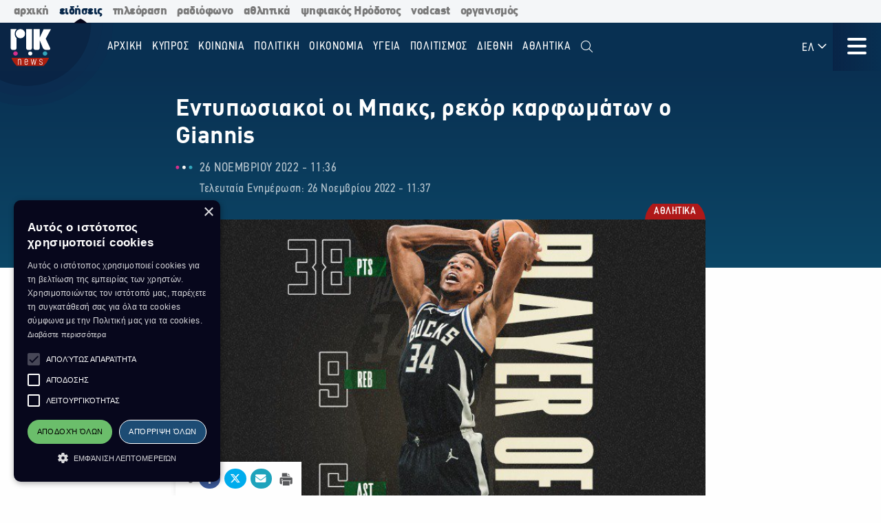

--- FILE ---
content_type: text/html; charset=utf-8
request_url: https://news.rik.cy/article/2022/11/26/entuposiakoi-oi-mpaks-rekor-karphomaton-o-giannis/
body_size: 16226
content:
<!doctype html>

<html class="no-js" lang="en">

<head>
    <meta charset="utf-8" />
    <meta content="IE=edge,chrome=1" http-equiv="X-UA-Compatible" />
    <meta content="width=device-width, initial-scale=1.0" name="viewport">
    
    
    
<!-- Place this data between the <head> tags of your website -->
<meta name="description" content="Πραγματοιώντας εξαιρετική εμφάνιση, οι Μιλγουόκι Μπακς, επικράτησαν άνετα με 117-102 των Κλίβελαντ Καβαλίερς, με τον Γιάννη Αντετοκούνμπο να καρφώνει εννέα φορές στο καλάθι των φιλοξενούμενων, ισοφαρίζοντας το σχετικό μρεκόρ του, στο κορυφαίο πρωτάθλημα του πλανήτη."/>

<!-- Schema.org markup for Google+ -->
<meta itemprop="name" content="Εντυπωσιακοί οι Μπακς, ρεκόρ καρφωμάτων ο Giannis">
<meta itemprop="description" content="Πραγματοιώντας εξαιρετική εμφάνιση, οι Μιλγουόκι Μπακς, επικράτησαν άνετα με 117-102 των Κλίβελαντ Καβαλίερς, με τον Γιάννη Αντετοκούνμπο να καρφώνει εννέα φορές στο καλάθι των φιλοξενούμενων, ισοφαρίζοντας το σχετικό μρεκόρ του, στο κορυφαίο πρωτάθλημα του πλανήτη.">

    
    <meta itemprop="image" content="https://riknews-live-3b6a59f16159442b91f0247e09-b5029b8.divio-media.org/images/1669455439_w26-91458giannis_meta_photo.original.png">

<!-- Twitter Card data -->
<meta name="twitter:card" content="summary_large_image">
<meta name="twitter:title" content="Εντυπωσιακοί οι Μπακς, ρεκόρ καρφωμάτων ο Giannis">
<meta name="twitter:description" content="Πραγματοιώντας εξαιρετική εμφάνιση, οι Μιλγουόκι Μπακς, επικράτησαν άνετα με 117-102 των Κλίβελαντ Καβαλίερς, με τον Γιάννη Αντετοκούνμπο να καρφώνει εννέα φορές στο καλάθι των φιλοξενούμενων, ισοφαρίζοντας το σχετικό μρεκόρ του, στο κορυφαίο πρωτάθλημα του πλανήτη.">
<!-- Twitter summary card with large image must be at least 280x150px -->

    
    <meta name="twitter:image:src" content="https://riknews-live-3b6a59f16159442b91f0247e09-b5029b8.divio-media.org/images/1669455439_w26-91458giannis_meta_photo.original.png">

<!-- Open Graph data -->
<meta property="og:title" content="Εντυπωσιακοί οι Μπακς, ρεκόρ καρφωμάτων ο Giannis"/>
<meta property="og:type" content="website"/>

    
    <meta property="og:image" content="https://riknews-live-3b6a59f16159442b91f0247e09-b5029b8.divio-media.org/images/1669455439_w26-91458giannis_meta_photo.original.png"/>

<meta property="og:description" content="Πραγματοιώντας εξαιρετική εμφάνιση, οι Μιλγουόκι Μπακς, επικράτησαν άνετα με 117-102 των Κλίβελαντ Καβαλίερς, με τον Γιάννη Αντετοκούνμπο να καρφώνει εννέα φορές στο καλάθι των φιλοξενούμενων, ισοφαρίζοντας το σχετικό μρεκόρ του, στο κορυφαίο πρωτάθλημα του πλανήτη."/>
<meta property="og:site_name" content="Εντυπωσιακοί οι Μπακς, ρεκόρ καρφωμάτων ο Giannis"/>

    <meta property="og:url" content="https://news.rik.cy/article/2022/11/26/entuposiakoi-oi-mpaks-rekor-karphomaton-o-giannis/"/>
    <link rel="canonical" href="https://news.rik.cy/article/2022/11/26/entuposiakoi-oi-mpaks-rekor-karphomaton-o-giannis/"/>
    <!-- Structured Data -->
    

    
    <link rel="apple-touch-icon" sizes="180x180" href="/static/img/favicons/apple-touch-icon.png">
<link rel="icon" type="image/png" sizes="32x32" href="/static/img/favicons/favicon-32x32.png">
<link rel="icon" type="image/png" sizes="16x16" href="/static/img/favicons/favicon-16x16.png">
<link rel="manifest" href="/static/img/favicons/site.webmanifest">
<link rel="mask-icon" href="/static/img/favicons/safari-pinned-tab.svg" color="#5bbad5">
<link rel="shortcut icon" href="/static/img/favicons/favicon.ico">
<meta name="msapplication-TileColor" content="#da532c">
<meta name="msapplication-TileImage" content="/static/img/favicons/mstile-144x144.png">
<meta name="msapplication-config" content="/static/img/favicons/browserconfig.xml">
<meta name="theme-color" content="#ffffff">

    <style>
        @font-face {
            font-family: DinCondensed;
            src: url("/static/fonts/pf-din-condensed_regular.otf") format("opentype");
            font-weight: 500;
        }

        @font-face {
            font-family: DinCondensed;
            src: url("/static/fonts/pf-din-condensed_medium.otf") format("opentype");
            font-weight: 600;
        }

        @font-face {
            font-family: DinCondensed;
            src: url("/static/fonts/pf-din-condensed_bold.otf") format("opentype");
            font-weight: 700;
        }

        @font-face {
            font-family: DinGreek;
            src: url("/static/fonts/din-greek_regular.ttf") format("truetype");
            font-weight: 500;
        }

        @font-face {
            font-family: DinGreek;
            src: url("/static/fonts/din-greek_bold.ttf") format("truetype");
            font-weight: 600;
        }

        @font-face {
            font-family: DinGreek;
            src: url("/static/fonts/din-greek_black.ttf") format("truetype");
            font-weight: 700;
        }

        @media only screeen and (min-width:40.625rem) {
            .top-bar_logo {
                max-width: 150px;
                height: 70px;
                padding: 5px 15px;
            }
        }

      
      .top-bar{
        height:70px;
      }

        .main-menu .menu li a,
        .main-menu .button {

            font-family: DinCondensed, Roboto, sans-serif;
        }


        #extensive-menu .live-now h4,
        #extensive-menu .menu-header h2,
        #extensive-menu .menu-language-selectors,
        .links-ff,
        .page-header.category-page .grid-container .subcategories a,
        .section-header,
        .single-article p.single-article__date,
        article.horizontal a .footer-content .article-title,
        article.vertical .footer-content .article-title {
            font-family: DinCondensed, Roboto, sans-serif !important;
        }

        h1,
        .h1,
        h2,
        .h2,
        h3,
        .h3,
        h4,
        .h4,
        .featured-category h2,
        h5,
        article.vertical .article-title,
        .article-category-grid article .article-title,
        .popular-articles article .article-title,
        .more-articles article .article-title,
        .h5,
        h6,
        article.horizontal a .article-title,
        .featured-category article a .article-title,
        .h6,
        .latest-news .article-container article {
            font-family: DinGreek, DinCondensed, Roboto, sans-serif;
            font-style: normal;
            font-weight: 700;
            color: inherit;
            text-rendering: optimizeLegibility;
        }

        body {
            font-family: DinGreek, sans-serif;
        }

        @media only screeen and (min-width:40.625rem) {
            .top-bar_logo {
                max-width: 150px;
                height: 70px;
                padding: 5px 15px;
            }
        }


        .article-category {
            white-space: nowrap;
        }

        .image__container {
            aspect-ratio: 16/9;
        }

        .main-news-list article {
            display: flex;
            gap: 20px;
            margin-bottom: 10px;
            position: relative;
            transition: all 0.2s ease-in-out;
        }

        .top-bar .top-bar-left {
            flex: 0 0 auto;
            width: auto;
            margin-right: 60px;
            position: relative;
        }

        .top-bar .dropdown.menu>li>a {
            padding: 0.7rem 0.4rem;
        }
    </style>
    <link href="/static/css/app.css?v=2" rel="stylesheet">
    <script src="https://cdn.jsdelivr.net/npm/lazyload@2.0.0-rc.2/lazyload.js"></script>
    


    <title>
        Εντυπωσιακοί οι Μπακς, ρεκόρ καρφωμάτων ο Giannis
    </title>
    
    <!-- Cookie Script -->
    <script type="text/javascript" charset="UTF-8" src="//cdn.cookie-script.com/s/c8516b402276b8d659e565441f413d16.js"></script>
    
    <!-- Global site tag (gtag.js) - Google Analytics -->
    <script async src="https://www.googletagmanager.com/gtag/js?id=G-5EZGVKV1RK"></script>
    <script>
        window.dataLayer = window.dataLayer || [];
        function gtag() { dataLayer.push(arguments); }
        gtag('js', new Date());

        gtag('config', 'G-5EZGVKV1RK');
    </script>
    <script src="https://cdn.onesignal.com/sdks/OneSignalSDK.js" async=""></script>
    <script>
        window.OneSignal = window.OneSignal || [];
        OneSignal.push(function () {
            OneSignal.init({
                appId: "8aabeec5-f1fa-4d2b-b7ff-beffb02ab993",
                notifyButton: {
                    enable: true,
                },
                subdomainName: "rik-news",
            });
        });
    </script>

</head>





<body>

    <div class="not-printable main-nav  ">
        <div class="cybc-strip ">
    <div class="grid-container">
        
        <a href="https://rik.cy/" class=" index">αρχική</a>
        <a href="https://news.rik.cy" class="is-active news">ειδήσεις</a>
        <a href="https://tv.rik.cy/" class="tv">τηλεόραση</a>
        <a href="https://radio.rik.cy/"  class="radio">ραδιόφωνο</a>
        <a href="https://sports.rik.cy" class="news">αθλητικά</a>
        <a href="https://digital-herodotus.eu" class="dh">ψηφιακός Ηρόδοτος</a>
        <a href="https://rik.cy/vodcast/" class="dh">vodcast</a>
        <a href="https://corporate.rik.cy/"  class="corporate">οργανισμός</a>
    </div>
</div>
        <div class="top-bar">
            <div class="top-bar-left">
                <a href="/">
                    <img class="top-bar_logo" src="/static/img/logos/logo.svg" alt="">
                </a>
            </div>

            <ul class="vertical medium-horizontal menu overlay-menu main-menu" data-responsive-menu="accordion large-dropdown">
                
                

                <li>
                    <a href="/" lang="el">Αρχική</a>
                </li>
                
                
                
                <li  lang="el">
                    <a href="/categories/kypros/">
                        ΚΥΠΡΟΣ
                    </a>
                </li>
                
                <li  lang="el">
                    <a href="/categories/koinonia/">
                        ΚΟΙΝΩΝΙΑ
                    </a>
                </li>
                
                <li  lang="el">
                    <a href="/categories/politiki/">
                        ΠΟΛΙΤΙΚΗ
                    </a>
                </li>
                
                <li  lang="el">
                    <a href="/categories/oikonomia/">
                        ΟΙΚΟΝΟΜΙΑ
                    </a>
                </li>
                
                <li  lang="el">
                    <a href="/categories/ygia/">
                        ΥΓΕΙΑ
                    </a>
                </li>
                
                <li  lang="el">
                    <a href="/categories/%CF%80%CE%BF%CE%BB%CE%B9%CF%84%CE%B9%CF%83%CE%BC%CE%BF%CF%82/">
                        ΠΟΛΙΤΙΣΜΟΣ
                    </a>
                </li>
                
                <li  lang="el">
                    <a href="/categories/diethni/">
                        ΔΙΕΘΝΗ
                    </a>
                </li>
                
                <li  lang="el">
                    <a href="/%CE%B1%CE%B8%CE%BB%CE%B7%CF%84%CE%B9%CE%BA%CE%AC/">
                        Αθλητικά
                    </a>
                </li>
                
                <li class="search" id="search-toggle" data-toggler=".hide" data-toggle="search-toggle">
                    <a data-toggle="search-dropdown">
                        <i class="fal fa-search"></i>
                    </a>
                </li>
            </ul>
            
            <ul class="dropdown menu lang" data-toggle="language-dropdown">

                <li>
                    
                    <a>ΕΛ <i class="far fa-angle-down"></i></a>
                    
                </li>

            </ul>
            <div class="search-toggle-small hide-for-large">
                <span class="search" id="search-toggle-small" data-toggler=".hide" data-toggle="search-toggle">
                    <a data-toggle="search-dropdown">
                        <i class="fal fa-search"></i>
                    </a>
                </span>
            </div>
            <div class="title-bar" data-toggle="extensive-menu menu-overlay" id="toggle">
                <!--data-responsive-toggle="main-menu" data-hide-for="medium" -->
                <button class="button-container">
                    <span class="top"></span>
                    <span class="middle"></span>
                    <span class="bottom"></span>
                </button>
            </div>
            <!-- <div class="menu-container overlay main-menu" id="overlay"></div> -->
        </div>
        <!-- data-toggler data-animate="slide-in-down slide-out-up" style="display:none;"> -->
    </div>

    <div id="extensive-menu" data-toggler data-animate="slide-in-down slide-out-up" style="display:none;">

        <div class="menu-categories">
            <div class="menu-header">
                <div class="menu-header-wrapper">
                    <h2 lang="el">
                        Ειδήσεις

                    </h2>
                    <div class="menu-language-selectors">
                        <a href="https://riknews.com.cy/" lang="el"  class="is-active" >Ελληνικα</a>

                        <a href="https://tr.riknews.com.cy/"  >TÜRKCE</a>
                        

                    </div>
                </div>
            </div>
            <div class="menu-categories-container">


                <div class="top-bar  hide-for-medium">
                    <div class="top-bar-left">
                        <a href="/">
                            <img class="top-bar_logo" src="/static/img/logos/logo.svg" alt="">
                        </a>
                    </div>

                    <div class="title-bar" data-toggle="extensive-menu menu-overlay" id="toggle-1">
                        <!--data-responsive-toggle="main-menu" data-hide-for="medium" -->
                        <button class="button-container">
                            <span class="sr-only">Μενού</span>
                            <span class="top"></span>
                            <span class="middle"></span>
                            <span class="bottom"></span>
                        </button>
                    </div>

                </div>

                <ul class="dropdown menu lang hide-for-medium" data-dropdown-menu>
                    <li>
                        
                        <a>ΕΛ <i class="far fa-angle-down"></i></a>
                        
                        <ul class="menu vertical nested">
                            
                            
                            <li>
                                <a href="https://tr.riknews.com.cy/" lang="el">TR</a>
                            </li>
                            

                            
                        </ul>
                    </li>
                </ul>
                <ul class="menu vertical accordion-menu" data-accordion-menu>


                    
                    
                    
                    
                    <li  lang="el">
                        <a href="/categories/kypros/">
                            ΚΥΠΡΟΣ
                        </a>
                    </li>
                    

                    
                    
                    
                    <li  lang="el">
                        <a href="/categories/koinonia/">
                            ΚΟΙΝΩΝΙΑ
                        </a>
                    </li>
                    

                    
                    
                    
                    <li  lang="el">
                        <a href="/categories/politiki/">
                            ΠΟΛΙΤΙΚΗ
                        </a>
                    </li>
                    

                    
                    
                    
                    <li  lang="el">
                        <a href="/categories/oikonomia/">
                            ΟΙΚΟΝΟΜΙΑ
                        </a>
                    </li>
                    

                    
                    
                    
                    <li  lang="el">
                        <a href="/categories/ygia/">
                            ΥΓΕΙΑ
                        </a>
                    </li>
                    

                    
                    
                    
                    <li  lang="el">
                        <a href="/categories/%CF%80%CE%BF%CE%BB%CE%B9%CF%84%CE%B9%CF%83%CE%BC%CE%BF%CF%82/">
                            ΠΟΛΙΤΙΣΜΟΣ
                        </a>
                    </li>
                    

                    
                    
                    
                    <li>
                        <a href="/categories/diethni/"> ΔΙΕΘΝΗ <i class="far fa-angle-down"></i></a>
                        <ul class="menu vertical nested">
                            
                            
                            <li><a href="/categories/diethni/europi/">ΕΥΡΩΠΗ</a></li>
                            
                            
                            
                            <li><a href="/categories/diethni/ellada/">ΕΛΛΑΔΑ</a></li>
                            
                            
                            
                            <li><a href="/categories/diethni/kosmos/">ΚΟΣΜΟΣ</a></li>
                            
                            


                        </ul>
                    </li>
                    

                    
                    
                    
                    <li  lang="el">
                        <a href="/%CE%B1%CE%B8%CE%BB%CE%B7%CF%84%CE%B9%CE%BA%CE%AC/">
                            Αθλητικά
                        </a>
                    </li>
                    

                    

                </ul>


            </div>
            <div class="menu-footer">
                <div>
                    <a href="https://www.facebook.com/rik.cybc/" target="_blank"><i class="fab fa-facebook-f"></i> <span class="sr-only">Facebook</span></a>
                    <a href="https://twitter.com/cybc_com_cy" target="_blank"><i class="fab fa-x-twitter"></i><span class="sr-only">Twitter</span></a>
                    <a href="https://www.instagram.com/rik_cybc/" target="_blank"><i class="fab fa-instagram"></i><span class="sr-only">Instagram</span></a>
                    <a href="https://www.youtube.com/@CyprusBroadcastingCorporation" target="_blank"><i class="fab fa-youtube"></i><span class="sr-only">Youtube</span></a>
                    
                </div>
                <div>
                   

                    <a href="
https://play.google.com/store/apps/details?id=com.cocoon.rik_news_app" target="_blank"><img src="/static/img/google-play.svg" alt="Εφαρμογή στο Google Play Store"></a>

                    <a href="https://apps.apple.com/us/app/pik/id6466599072" target="_blank"> <img src="/static/img/app-store.svg" alt="Εφαρμογή στο App Store"></a>

                  
                </div>


                <a class="hide-for-medium  mobile-slider-next">
                    Ραδιοφωνικό Ίδρυμα Κύπρου <i class="far fa-angle-right"></i>
                </a>


            </div>
        </div>

        <div class="live-now ">
            <div class="live-now-container">
                <a class="hide-for-medium  mobile-slider-prev" lang="el">
                    <i class="fal fa-angle-left"></i> Ειδήσεις
                </a>
                <div class="rik-links large-padding-b">
                    <h4 lang="el">Ραδιοτηλεόραση</h4>

                    <a href="https://tv.rik.cy/live-tv/rik-1/" target="_blank">
                        <i class="fal fa-tv-retro"></i>
                        ΡΙΚ 1
                    </a>
                    <a href="https://tv.rik.cy/live-tv/rik-2/" target="_blank">
                        <i class="fal fa-tv-retro"></i>
                        ΡΙΚ 2
                    </a>
                    <a href="https://tv.rik.cy/live-tv/rik-hd/" target="_blank">
                        <i class="fal fa-tv-retro"></i>
                        ΡΙΚ HD
                    </a>
                    <a href="https://tv.rik.cy/live-tv/rik-sat/" target="_blank">
                        <i class="fal fa-tv-retro"></i>
                        ΡΙΚ SAT
                    </a>
                    <a href="https://radio.rik.cy/live-radio/rik-1/" target="_blank">
                        <i class="fal fa-radio-alt"></i>
                        ΠΡΩΤΟ ΠΡΟΓΡΑΜΜΑ ΡΙΚ
                    </a>
                    <a href="https://radio.rik.cy/live-radio/rik-2/" target="_blank">
                        <i class="fal fa-radio-alt"></i>
                        ΔΕΥΤΕΡΟ ΠΡΟΓΡΑΜΜΑ ΡΙΚ
                    </a>
                    <a href="https://radio.rik.cy/live-radio/rik-3/" target="_blank">
                        <i class="fal fa-radio-alt"></i>
                        ΤΡΙΤΟ ΠΡΟΓΡΑΜΜΑ ΡΙΚ
                    </a>
                    <a href=https://radio.rik.cy/live-radio/rik-4/" target="_blank">
                        <i class="fal fa-radio-alt"></i>
                        ΤΕΤΑΡΤΟ ΠΡΟΓΡΑΜΜΑ ΡΙΚ (CLASSIC)
                    </a>
                    <h4 lang="el">Αρχείο ΡΙΚ</h4>
                    <a href="https://www.digital-herodotus.eu/" target="_blank">
                        <i class="fal fa-archive"></i>
                        ψηφιακος ηροδοτος
                    </a>
                </div>
            </div>
        </div>


    </div>
    <div id="menu-overlay" data-animate="slide-in-down slide-out-up" data-toggler style="display:none;"></div>
    <div class="dropdown-pane" id="search-dropdown" data-dropdown data-auto-focus="true">
        <form action="/search/" method="get">
            <input type="text" name="query"  maxlength="100" required="" placeholder="Αναζήτηση">
            <button type="submit"><i class="far fa-search"></i></button>
        </form>
        <button class="close-button" data-close data-toggle="search-toggle">
            <i class="far fa-times"></i>
        </button>
    </div>

    <div class="language-dropdown dropdown-pane is-dropdown-submenu" id="language-dropdown" data-dropdown data-auto-focus="true" data-hover="true" data-hover-pane="true">
        <ul class="menu vertical">
            

            

            <li>
                <a href="https://tr.riknews.com.cy/" lang="el">TR</a>
            </li>
            

            
        </ul>
    </div>

    
<script>
    var mediaUrl = https://riknews-live-3b6a59f16159442b91f0247e09-b5029b8.divio-media.org/;
</script>

<article class="printable single-article   large ">
    <style> 
        @media print {
            body * {
                position: relative;
                /* font-size: 90%; */
            }

            .print-only {
                display: initial;
            }

            .not-printable,
            .footer,
            .end-of-page-content {
                visibility: none;
                display: none;
            }



            img {
                max-height: 30vh;
                width: auto;
            }

            .main-nav+#extensive-menu+#menu-overlay+#search-dropdown+#language-dropdown+*,
            .main-nav+#extensive-menu+#menu-overlay+#search-dropdown+#language-dropdown+section,
            .main-nav+#extensive-menu+#menu-overlay+#search-dropdown+#language-dropdown+article,
            .main-nav+#extensive-menu+#menu-overlay+#search-dropdown+#language-dropdown {
                margin-top: -40px;
            }

            .single-article__title {
                font-size: 25px;
            }


            .single-article .single-article__lead p,
            .single-article .single-article__lead p span {
                font-size: 20px !important;
            }

            .single-article__lead p:last-of-type {
                margin-bottom: 90px;
            }


            .single-article__content .single-article p,
            .single-article__content .single-article span,
            .single-article__content .single-article ul,
            .single-article__content .single-article ol {
                font-size: .85rem !important;
            }

            .single-article p.single-article__date {
                font-size: 1rem !important;
            }

            .single-article .article-category {
                right: unset;
                left: 0;
            }

            .single-article__content .sticky-container {
                margin-bottom: -50px;
            }

            .single-article__media-container {
                margin-bottom: 20px;
            }

            .single-article__author {
                font-size: 15px !important;
                margin-top: 0;
            }

            iframe {
                max-height: 200px;
                max-width: 700px;
            }
        }
    </style>
    <div class="single-article__header">
        <div class="article-container large">

            <img src="/static/img/logos/logo-dark.svg" alt="" class="print-only" style="width:60px; margin-bottom:20px;">

            <h1 class="single-article__title">Εντυπωσιακοί οι Μπακς, ρεκόρ καρφωμάτων ο Giannis</h1>

            <div class="single-article__date-container">

                <p class="single-article__date" lang="el">
                    
                    
                    26 Νοεμβρίου 2022  -  11:36
                    

                </p>
                
                <p class=" single-article__last-updated" lang="el">
                    
                    Τελευταία Ενημέρωση: 26 Νοεμβρίου 2022  -  11:37
                    

                </p>
                
            </div>
        </div>
    </div>


    <div id="article-content" class="single-article__content article-container   large " data-sticky-container>
        <div class="single-article__media-container    ">

            

            
            <a class="article-category" lang="el" href="/categories/athlitika/   ">
                <span class="sr-only">Κατηγορία:</span> ΑΘΛΗΤΙΚΑ
            </a>
            
            


            
            <div class="single-article-img ">
                
                
                <img src="https://riknews-live-3b6a59f16159442b91f0247e09-b5029b8.divio-media.org/images/w26-91458giannis.2e16d0ba.fill-1600x900.jpg" alt="">

                
                
            </div>
        </div>

        <div class="single-article__content  article-container large ">

            

            
            
            

            <div class="article-container small">
                


                <div class="single-article__lead">

                    <p><div class="rich-text"><p>Πραγματοιώντας εξαιρετική εμφάνιση, οι Μιλγουόκι Μπακς, επικράτησαν άνετα με 117-102 των Κλίβελαντ Καβαλίερς, με τον Γιάννη Αντετοκούνμπο να καρφώνει εννέα φορές στο καλάθι των φιλοξενούμενων, ισοφαρίζοντας το σχετικό μρεκόρ του, στο κορυφαίο πρωτάθλημα του πλανήτη.</p></div></p>
                </div>



                <div class="not-printable" data-sticky data-sticky-on="small" data-margin-bottom="0" data-stick-to="bottom" data-top-anchor="article-content:top" data-btm-anchor="article-content:bottom">
                    <div class="single-article__share-options sticky">
                        <i class="fas fa-share-alt"></i>


                        <a href="https://www.facebook.com/sharer/sharer.php?u=https://news.rik.cy/article/2022/11/26/entuposiakoi-oi-mpaks-rekor-karphomaton-o-giannis/" target="_blank" class="facebook">
                            <i class="fab fa-fw fa-facebook-f"></i>
                            <span class="sr-only">Κοινοποίηση στο Facebook</span>
                        </a>
                        <a href="https://twitter.com/intent/tweet?url=https://news.rik.cy/article/2022/11/26/entuposiakoi-oi-mpaks-rekor-karphomaton-o-giannis/&text=Εντυπωσιακοί οι Μπακς, ρεκόρ καρφωμάτων ο Giannis" target="_blank" class="twitter">
                            <i class="fab fa-fw fa-x-twitter"></i>
                            <span class="sr-only">Κοινοποίηση Twitter</span>
                        </a>
                        <a href="/cdn-cgi/l/email-protection#615e030e05185c09151511125b4e4e0f0416124f13080a4f02184e00131508020d044e535153534e50504e53574e040f1514110e1208000a0e084c0e084c0c11000a124c13040a0e134c0a001311090e0c00150e0f4c0e4c0608000f0f08124e" class="email" target="_blank">
                            <i class="fas fa-fw fa-envelope"></i>
                            <span class="sr-only">Αποστολή με Email</span>
                        </a>
                        <a href="" onclick="window.print();return false;" class="print"><img src="/static/img/icons/print-icon.svg " alt="" target="_blank">
                            <span class="sr-only">Εκτύπωση</span>
                        </a>
                    </div>
                </div>


                <div class="block-paragraph"><div class="rich-text"><p>Ο Ελληνας άσος, ήταν για ακόμη μία βραδυά εντυπωσιακός και σε 31 λεπτά συμμετοχής, εκτός από τα εννέα καρφώματα, πέτυχε 38 πόντους, «μάζεψε» εννέα ριμπάουντ, μοίρασε έξι ασίστ, έκανε τρία λάθη, έδωσε δύο «τάπες» και κέρδισε εννέα φάουλ.</p><p>Τα «ελάφια» έχουν πλέον απολογισμό 13 νίκες και πέντε ήττες, ενώ πολύ καλή απόδοση για τους νικητές, είχαν οι Τζεβόν Κάρτερ με 18 πόντους, Μπόμπι Πόρτις με 14 πόντους και οκτώ ριμπάουντ, ενώ ο Μπρουκ Λόπεζ, πέτυχε οκτώ πόντους, αλλά «μοίρασε» έξι «τάπες». Από τους φιλοξενούμενους, που έχουν σημειώσει 12 νίκες, ενώ έχουν ηττηθεί επτά φορές, ξεχώρισαν οι Ντόνοβαν Μίτσελ (29 πόντοι) και Ντάριους Γκάρλαντ (20π.).</p><p>Επόμενος αντίπαλος των Μπακς, θα είναι οι Ντάλας Μάβερικς του Λούκα Ντόντσιτς, τα ξημερώματα της Δευτέρας (28/11 στις 03:00) στο Fiserv Forum.</p></div></div>
                
                

                
                <p class="single-article article-update" lang="el">
                    
                    <strong>Τελευταία Ενημέρωση:</strong> 26 Νοεμβρίου 2022  -  11:37
                    

                </p>
                


                
                    <a class="single-article__source strong italic" target="_blank" href="https://www.amna.gr/">
                        Πηγή: ΑΠΕ-ΜΠΕ
                    </a>
                

                <p class="print-only">
                    https://news.rik.cy/article/2022/11/26/entuposiakoi-oi-mpaks-rekor-karphomaton-o-giannis/
                </p>


            </div>

        </div>

    </div>


</article>




<section class="grid-container more-articles not-printable">
    <div class="popular-title__container">

        <h2 class="h3" lang="el">Περισσότερα
        </h2>
    </div>
    <div class="grid-x grid-margin-x grid-margin-y large-up-4 medium-up-3 small-up-2 ">

    

        
        <article class="cell vertical-article">

            

            
            <a class="article-category" lang="el" href="/categories/athlitika/">
                <span class="sr-only">Κατηγορία:</span>
                ΑΘΛΗΤΙΚΑ
            </a>
            

            


            <a href="/article/2025/6/5/oi-monakhoi-tha-sunekhisoun-na-ekhoun-prosbase-ste-mone-tes-agias-aikaterines/">
                <div class="article-img">
                    
                    
                    <img src="https://riknews-live-3b6a59f16159442b91f0247e09-b5029b8.divio-media.org/images/Sina_-_Mone_Agias_Aikatairines_Pho.2e16d0ba.fill-400x225.jpg">
                    

                </div>
                <div class="article-text">
                    <h4 class="article-title">
                        Οι μοναχοί θα συνεχίσουν να έχουν πρόσβαση στη Μονή της Αγίας Αικατερίνης
                    </h4>
                    <p class="article-date">
                        05 Ιουνίου -  14:57 
                    </p>
                </div>
            </a>
        </article>
        
        <article class="cell vertical-article">

            

            
            <a class="article-category" lang="el" href="/categories/athlitika/">
                <span class="sr-only">Κατηγορία:</span>
                ΑΘΛΗΤΙΚΑ
            </a>
            

            


            <a href="/article/2025/5/11/ambourgo-25-anthropoi-traumatistekan-kata-te-diarkeia-panegurismon-gia-ten-anodo-tes-omadas-sten-bundesliga/">
                <div class="article-img">
                    
                    
                    <img src="https://riknews-live-3b6a59f16159442b91f0247e09-b5029b8.divio-media.org/images/Ambourgo_Agonas_Anodos_sten_Bundes.2e16d0ba.fill-400x225.jpg">
                    

                </div>
                <div class="article-text">
                    <h4 class="article-title">
                        Αμβούργο: 25 άνθρωποι τραυματίστηκαν κατά τη διάρκεια πανηγυρισμών για την άνοδο της ομάδας στην Bundesliga
                    </h4>
                    <p class="article-date">
                        11 Μαΐου -  17:24 
                    </p>
                </div>
            </a>
        </article>
        
        <article class="cell vertical-article">

            

            
            <a class="article-category" lang="el" href="/categories/athlitika/">
                <span class="sr-only">Κατηγορία:</span>
                ΑΘΛΗΤΙΚΑ
            </a>
            

            


            <a href="/article/2024/6/12/pephtei-apopse-e-aulaia-tou-26ou-europaikou-protathlematos-stibou/">
                <div class="article-img">
                    
                    
                    <img src="https://riknews-live-3b6a59f16159442b91f0247e09-b5029b8.divio-media.org/images/Stibos_234234234_Photo_by_Anne-Chr.2e16d0ba.fill-400x225.jpg">
                    

                </div>
                <div class="article-text">
                    <h4 class="article-title">
                        Πέφτει απόψε η αυλαία του 26ου Ευρωπαϊκού Πρωταθλήματος Στίβου
                    </h4>
                    <p class="article-date">
                        12 Ιουνίου -  13:34 
                    </p>
                </div>
            </a>
        </article>
        
        <article class="cell vertical-article">

            

            
            <a class="article-category" lang="el" href="/categories/athlitika/">
                <span class="sr-only">Κατηγορία:</span>
                ΑΘΛΗΤΙΚΑ
            </a>
            

            


            <a href="/article/2024/6/11/apopse-stis-2130-apo-to-rik-26-europaiko-protathlema-anoiktou-stibou/">
                <div class="article-img">
                    
                    
                    <img src="https://riknews-live-3b6a59f16159442b91f0247e09-b5029b8.divio-media.org/images/Stibos_234234234_Photo_by_Anne-Chr.2e16d0ba.fill-400x225.jpg">
                    

                </div>
                <div class="article-text">
                    <h4 class="article-title">
                        Απόψε στις 21:30 από το ΡΙΚ - 26 Ευρωπαϊκό Πρωτάθλημα Ανοικτού Στίβου
                    </h4>
                    <p class="article-date">
                        11 Ιουνίου -  11:03 
                    </p>
                </div>
            </a>
        </article>
        
        <article class="cell vertical-article">

            

            
            <a class="article-category" lang="el" href="/categories/athlitika/">
                <span class="sr-only">Κατηγορία:</span>
                ΑΘΛΗΤΙΚΑ
            </a>
            

            


            <a href="/article/2024/6/10/sunekhizetai-to-26o-europaiko-protathlema-stibou-zontana-apo-to-rik/">
                <div class="article-img">
                    
                    
                    <img src="https://riknews-live-3b6a59f16159442b91f0247e09-b5029b8.divio-media.org/images/Stibos_234234234_Photo_by_Anne-Chr.2e16d0ba.fill-400x225.jpg">
                    

                </div>
                <div class="article-text">
                    <h4 class="article-title">
                        Συνεχίζεται το 26ο Ευρωπαϊκό Πρωταθλήμα Στίβου. Ζωντανά από το ΡΙΚ
                    </h4>
                    <p class="article-date">
                        10 Ιουνίου -  09:27 
                    </p>
                </div>
            </a>
        </article>
        
        <article class="cell vertical-article">

            

            
            <a class="article-category" lang="el" href="/categories/athlitika/">
                <span class="sr-only">Κατηγορία:</span>
                ΑΘΛΗΤΙΚΑ
            </a>
            

            


            <a href="/article/2024/5/29/stis-2200-o-telikos-tou-conference-leaque/">
                <div class="article-img">
                    
                    
                    <img src="https://riknews-live-3b6a59f16159442b91f0247e09-b5029b8.divio-media.org/images/opap_arena.2e16d0ba.fill-400x225.jpg">
                    

                </div>
                <div class="article-text">
                    <h4 class="article-title">
                        Στις 22:00 ο τελικός του Conference Leaque
                    </h4>
                    <p class="article-date">
                        29 Μαΐου -  06:23 
                    </p>
                </div>
            </a>
        </article>
        
        <article class="cell vertical-article">

            

            
            <a class="article-category" lang="el" href="/categories/athlitika/">
                <span class="sr-only">Κατηγορία:</span>
                ΑΘΛΗΤΙΚΑ
            </a>
            

            


            <a href="/article/2024/5/27/protathletes-europes-sto-mpasket-o-panathenaikos-8180002/">
                <div class="article-img">
                    
                    
                    <img src="https://riknews-live-3b6a59f16159442b91f0247e09-b5029b8.divio-media.org/images/MK_1863.2e16d0ba.fill-400x225.jpg">
                    

                </div>
                <div class="article-text">
                    <h4 class="article-title">
                        Πρωταθλητής Ευρώπης στο Μπάσκετ ο Παναθηναϊκός
                    </h4>
                    <p class="article-date">
                        27 Μαΐου -  05:45 
                    </p>
                </div>
            </a>
        </article>
        
        <article class="cell vertical-article">

            

            
            <a class="article-category" lang="el" href="/categories/athlitika/">
                <span class="sr-only">Κατηγορία:</span>
                ΑΘΛΗΤΙΚΑ
            </a>
            

            


            <a href="/article/2024/3/22/ellada-5-asteron-ena-bema-makria-apo-to-euro-1083893/">
                <div class="article-img">
                    
                    
                    <img src="https://riknews-live-3b6a59f16159442b91f0247e09-b5029b8.divio-media.org/images/6035215-1.2e16d0ba.fill-400x225.jpg">
                    

                </div>
                <div class="article-text">
                    <h4 class="article-title">
                        Ελλάδα 5 αστέρων, ένα βήμα μακριά από το EURO
                    </h4>
                    <p class="article-date">
                        22 Μαρτίου -  05:37 
                    </p>
                </div>
            </a>
        </article>
        

    </div>
    </div>
</section>




<section class="grid-container end-of-page-content large-padding-t">

    <div class="grid-x grid-margin-x">
        <div class="cell large-8 featured-categories-wrapper">
            <section class="featured-categories grid-x grid-margin-x medium-up-2  ">
                
                
                <section class="featured-category cell ">
                    <div class="featured-category__name">
                        <h2 class="" lang="el"><a href="/el/categories/koinonia/">ΚΟΙΝΩΝΙΑ</a></h2>
                    </div>
                    
                    
                    <article>
                         <a href="/el/article/2026/1/21/proeidopoiese-gia-sphodrous-anemous-7-mpophor-mekhri-tis-2100/">
                        <div class="article-img">
                            
                            
                                <img class="lazyload" data-src="/images/jB_kZ3ufpL6HK3JVbpVU7ajDfs4=/369114/fill-400x225/Anemoi_234234_Photo_by_DAVID_MCNEW__AFP.jpg" alt="">
                            



                        </div>

                        <div class="article-text">
                            <h4 class="article-title">Προειδοποίηση για σφοδρούς ανέμους 7 μποφόρ, μέχρι τις 21:00</h4>
                            <p class="article-date">
                                
                                 21 Ιανουαρίου -  15:58
                                
                            </p>

                           
                        </div>
                        </a>
                    </article>
                    
                    <article>
                         <a href="/el/article/2026/1/21/ekdelose-diamarturias-astunomikon-exo-apo-te-boule-den-anatheorei-o-arkhegos-ten-apophase-tou-gia-ta-oraria/">
                        <div class="article-img">
                            
                            
                                <img class="lazyload" data-src="/images/oGb6-ub0-V-YRsPJCqtVpv7ZEbk=/409254/fill-400x225/astu_iso.jpg" alt="">
                            



                        </div>

                        <div class="article-text">
                            <h4 class="article-title">Εκδήλωση διαμαρτυρίας Αστυνομικών έξω από τη Βουλή- Δεν αναθεωρεί ο Αρχηγός την απόφασή του για τα ωράρια</h4>
                            <p class="article-date">
                                
                                 21 Ιανουαρίου -  12:09
                                
                            </p>

                           
                        </div>
                        </a>
                    </article>
                    
                    <article>
                         <a href="/el/article/2026/1/21/upothese-enoples-lesteias-se-luomene-oikia-sten-larnaka-exetazei-e-astunomia/">
                        <div class="article-img">
                            
                            
                                <img class="lazyload" data-src="/images/OKKFmnWg0uJcGL_CEUeVBYEDCaw=/365629/fill-400x225/Astunomia_apogeuma_237458293502_2015.jpg" alt="">
                            



                        </div>

                        <div class="article-text">
                            <h4 class="article-title">Υπόθεση ένοπλης ληστείας σε λυόμενη οικία στην Λάρνακα εξετάζει η Αστυνομία</h4>
                            <p class="article-date">
                                
                                 21 Ιανουαρίου -  08:27
                                
                            </p>

                           
                        </div>
                        </a>
                    </article>
                    
                </section>
                
                <section class="featured-category cell ">
                    <div class="featured-category__name">
                        <h2 class="" lang="el"><a href="/el/categories/politiki/">ΠΟΛΙΤΙΚΗ</a></h2>
                    </div>
                    
                    
                    <article>
                         <a href="/el/article/2026/1/21/se-tetameno-klima-e-suzetese-sten-epitrope-thesmon-gia-to-epimakho-binteo/">
                        <div class="article-img">
                            
                            
                                <img class="lazyload" data-src="/images/AzmJwrLl4ajVDotvQpbwSmubL_8=/390361/fill-400x225/boule.jpg" alt="">
                            



                        </div>

                        <div class="article-text">
                            <h4 class="article-title">Σε τεταμένο κλίμα η συζήτηση στην Επιτροπή Θεσμών για το επίμαχο βίντεο</h4>
                            <p class="article-date">
                                
                                 21 Ιανουαρίου -  17:27
                                
                            </p>

                           
                        </div>
                        </a>
                    </article>
                    
                    <article>
                         <a href="/el/article/2026/1/21/arnetike-e-tourkia-na-summetaskhei-se-sumboulio-sten-kupro-leei-o-proedros/">
                        <div class="article-img">
                            
                            
                                <img class="lazyload" data-src="/images/KzpeBhF7xY1PnYLD8jGxolz1xjQ=/404802/fill-400x225/Proedros_Nikos_Khristodoulides_2342342342__Photographia_Grapheio_Tupou_kai.jpg" alt="">
                            



                        </div>

                        <div class="article-text">
                            <h4 class="article-title">Αρνητική η Τουρκία να συμμετάσχει σε Συμβούλιο στην Κύπρο, λέει ο Πρόεδρος</h4>
                            <p class="article-date">
                                
                                 21 Ιανουαρίου -  14:44
                                
                            </p>

                           
                        </div>
                        </a>
                    </article>
                    
                    <article>
                         <a href="/el/article/2026/1/21/ksekatharizei-entos-tes-emeras-ean-o-ptd-tha-metabei-sto-ntabos/">
                        <div class="article-img">
                            
                            
                                <img class="lazyload" data-src="/images/wbDHlLZw-sqkwiBeiI6WXxp1LZw=/374222/fill-400x225/Giannes_Antoniou__anaplerotes_kubernetikos_ekprosopos.jpg" alt="">
                            



                        </div>

                        <div class="article-text">
                            <h4 class="article-title">Ξεκαθαρίζει εντός της ημέρας εάν ο ΠτΔ θα μεταβεί στο Νταβός</h4>
                            <p class="article-date">
                                
                                 21 Ιανουαρίου -  12:16
                                
                            </p>

                           
                        </div>
                        </a>
                    </article>
                    
                </section>
                
                <section class="featured-category cell ">
                    <div class="featured-category__name">
                        <h2 class="" lang="el"><a href="/el/categories/oikonomia/">ΟΙΚΟΝΟΜΙΑ</a></h2>
                    </div>
                    
                    
                    <article>
                         <a href="/el/article/2026/1/21/rekor-se-ekdose-neou-10etous-omologou-ikanopoiese-keraunou/">
                        <div class="article-img">
                            
                            
                                <img class="lazyload" data-src="/images/j9MhbStjahH7dIbsSVo2lWrsSTI=/163153/fill-400x225/3109944e145504460a559e37e1fa54b0.jpg" alt="">
                            



                        </div>

                        <div class="article-text">
                            <h4 class="article-title">Ρεκόρ σε έκδοση νέου 10ετούς ομολόγου -Ικανοποίηση Κεραυνού</h4>
                            <p class="article-date">
                                
                                 21 Ιανουαρίου -  17:40
                                
                            </p>

                           
                        </div>
                        </a>
                    </article>
                    
                    <article>
                         <a href="/el/article/2026/1/21/tmema-phorologias-pause-phorologikon-uperesion-logo-anabathmises-apo-paraskeue-3-mm-mekhri-deutera-9-pm/">
                        <div class="article-img">
                            
                            
                                <img class="lazyload" data-src="/images/6rhOsz6e-OvClkZ9zl5YHcJOxO8=/294372/fill-400x225/1689519921_TAXISnet_1324_meta_photo.png" alt="">
                            



                        </div>

                        <div class="article-text">
                            <h4 class="article-title">Τμήμα Φορολογίας: Παύση φορολογικών υπηρεσιών λόγω αναβάθμισης από Παρασκευή 3 μ.μ. μέχρι Δευτέρα 9 π.μ.</h4>
                            <p class="article-date">
                                
                                 21 Ιανουαρίου -  17:33
                                
                            </p>

                           
                        </div>
                        </a>
                    </article>
                    
                    <article>
                         <a href="/el/article/2026/1/20/sten-kupro-israeline-antiprosopeia-gia-axiopoiese-tou-koinou-koitasmatos-phusikou-aeriou/">
                        <div class="article-img">
                            
                            
                                <img class="lazyload" data-src="/images/6xbyTHzbdGy279I-GgGBURps3-0=/409168/fill-400x225/ISRAEL_NATURAL_GAS-Photo_by_JACK_GUEZ__AFP.jpg" alt="">
                            



                        </div>

                        <div class="article-text">
                            <h4 class="article-title">Στην Κύπρο ισραηλινή αντιπροσωπεία για αξιοποίηση του κοινού κοιτάσματος φυσικού αερίου</h4>
                            <p class="article-date">
                                
                                 20 Ιανουαρίου -  18:11
                                
                            </p>

                           
                        </div>
                        </a>
                    </article>
                    
                </section>
                
                <section class="featured-category cell ">
                    <div class="featured-category__name">
                        <h2 class="" lang="el"><a href="/el/categories/ygia/">ΥΓΕΙΑ</a></h2>
                    </div>
                    
                    
                    <article>
                         <a href="/el/article/2026/1/20/stous-13-oi-nekroi-apo-gripe-anamesa-tous-kai-54khronos/">
                        <div class="article-img">
                            
                            
                                <img class="lazyload" data-src="/images/SoqyakCvWRCzE2BnQzPNwBUfOFY=/409161/fill-400x225/HOSPITAL_BIOMEDICAL-Photo_by_FABRICE_COFFRINI_-_AFP.jpg" alt="">
                            



                        </div>

                        <div class="article-text">
                            <h4 class="article-title">Στους 13 οι νεκροί από γρίπη, ανάμεσά τους και 54χρονος</h4>
                            <p class="article-date">
                                
                                 20 Ιανουαρίου -  17:43
                                
                            </p>

                           
                        </div>
                        </a>
                    </article>
                    
                    <article>
                         <a href="/el/article/2026/1/16/epta-thanatoi-me-gripe-sten-kupro-apo-ton-perasmeno-dekembrio/">
                        <div class="article-img">
                            
                            
                                <img class="lazyload" data-src="/images/4PZ4TcalbCb2awaInqwVkY1Rt0s=/324762/fill-400x225/Gripe__Photo_by_Handout__PARQUE_NACIONAL_GALAPAGOS__AFP.jpg" alt="">
                            



                        </div>

                        <div class="article-text">
                            <h4 class="article-title">Επτά  θάνατοι με γρίπη στην Κύπρο από τον περασμένο Δεκέμβριο</h4>
                            <p class="article-date">
                                
                                 16 Ιανουαρίου -  15:55
                                
                            </p>

                           
                        </div>
                        </a>
                    </article>
                    
                    <article>
                         <a href="/el/article/2026/1/15/plano-drases-gia-epiluse-problematon-sto-sustema-plerophorikes-tou-gesu/">
                        <div class="article-img">
                            
                            
                                <img class="lazyload" data-src="/images/ODF8bOi98a-5MKrzj97QUpbu_dg=/337098/fill-400x225/GESU_1234-21305234.jpg" alt="">
                            



                        </div>

                        <div class="article-text">
                            <h4 class="article-title">Πλάνο δράσης για επίλυση προβλημάτων στο Σύστημα Πληροφορικής του ΓεΣΥ</h4>
                            <p class="article-date">
                                
                                 15 Ιανουαρίου -  20:28
                                
                            </p>

                           
                        </div>
                        </a>
                    </article>
                    
                </section>
                
                <section class="featured-category cell ">
                    <div class="featured-category__name">
                        <h2 class="" lang="el"><a href="/el/categories/diethni/">ΔΙΕΘΝΗ</a></h2>
                    </div>
                    
                    
                    <article>
                         <a href="/el/article/2026/1/22/ektakte-sunodos-koruphes-ton-27-me-epikentro-ten-groilandia/">
                        <div class="article-img">
                            
                            
                                <img class="lazyload" data-src="/images/wxHKfQkR3o5OMqVKZr7mbjYF1yI=/363679/fill-400x225/Antonio_Kosta_Photo_by_JOHN_THYS_AFP.jpg" alt="">
                            



                        </div>

                        <div class="article-text">
                            <h4 class="article-title">Έκτακτη Σύνοδος Κορυφής των 27 με επίκεντρο την Γροιλανδία</h4>
                            <p class="article-date">
                                
                                 22 Ιανουαρίου -  05:35
                                
                            </p>

                           
                        </div>
                        </a>
                    </article>
                    
                    <article>
                         <a href="/el/article/2026/1/21/ispania-triemere-apergia-gia-ton-phebrouario-prokeruxan-oi-mekhanodegoi/">
                        <div class="article-img">
                            
                            
                                <img class="lazyload" data-src="/images/we_7QAEq_rc-5ok_B6TNBQHQO10=/356652/fill-400x225/ispania_diadelose_Photo_by_OSCAR_DEL_POZO_AFP.jpg" alt="">
                            



                        </div>

                        <div class="article-text">
                            <h4 class="article-title">Ισπανία: Τριήμερη απεργία για τον Φεβρουάριο προκήρυξαν οι μηχανοδηγοί</h4>
                            <p class="article-date">
                                
                                 21 Ιανουαρίου -  21:38
                                
                            </p>

                           
                        </div>
                        </a>
                    </article>
                    
                    <article>
                         <a href="/el/article/2026/1/21/sphodre-kakokairia-me-katarraktodeis-brokhes-kai-anemous-plettei-ten-ellada/">
                        <div class="article-img">
                            
                            
                                <img class="lazyload" data-src="/images/LEHxKQ2tkkOFMerOT-2o7nEUqaw=/303749/fill-400x225/ellas_kakokairia.jpg" alt="">
                            



                        </div>

                        <div class="article-text">
                            <h4 class="article-title">Σφοδρή κακοκαιρία με καταρρακτώδεις βροχές και ανέμους πλήττει την Ελλάδα</h4>
                            <p class="article-date">
                                
                                 21 Ιανουαρίου -  21:35
                                
                            </p>

                           
                        </div>
                        </a>
                    </article>
                    
                </section>
                
                <section class="featured-category cell ">
                    <div class="featured-category__name">
                        <h2 class="" lang="el"><a href="/el/categories/athlitika/">ΑΘΛΗΤΙΚΑ</a></h2>
                    </div>
                    
                    
                    <article>
                         <a href="/el/article/2025/8/30/video-fiba-eurobasket-2025-ellada-kupros-96-69/">
                        <div class="article-img">
                            
                            
                                <img class="lazyload" data-src="/images/0cSyfMmkTpFBFdR8jKqcZRjaDsU=/393175/fill-400x225/KUPROS_ELLAS_MPASKET.jpg" alt="">
                            



                        </div>

                        <div class="article-text">
                            <h4 class="article-title">[VIDEO] FIBA EuroBasket 2025: Ελλάδα - Κύπρος 96-69</h4>
                            <p class="article-date">
                                
                                 30 Αυγούστου -  20:51
                                
                            </p>

                           
                        </div>
                        </a>
                    </article>
                    
                    <article>
                         <a href="/el/article/2025/8/30/se-exelixe-e-istorike-kalathosphairike-anametrese-kuprou-elladas-ste-lemeso/">
                        <div class="article-img">
                            
                            
                                <img class="lazyload" data-src="/images/ootPPG8ikxo2hHgUYwXO-1L5bBg=/393158/fill-400x225/FIBA_EuroBasket_2025_White_Logo_Vector.svg_.png" alt="">
                            



                        </div>

                        <div class="article-text">
                            <h4 class="article-title">Σε εξέλιξη η ιστορική καλαθοσφαιρική αναμέτρηση Κύπρου - Ελλάδας στη Λεμεσό</h4>
                            <p class="article-date">
                                
                                 30 Αυγούστου -  18:32
                                
                            </p>

                           
                        </div>
                        </a>
                    </article>
                    
                    <article>
                         <a href="/el/article/2025/6/3/ten-paraitese-tou-apo-ten-proedria-tes-kop-upebale-o-giorgos-koumas/">
                        <div class="article-img">
                            
                            
                                <img class="lazyload" data-src="/images/tzgytIw1clwEWxFg6n4SNFd-hRc=/382289/fill-400x225/koumas-kop.2e16d0ba.fill-1600x900.jpg" alt="">
                            



                        </div>

                        <div class="article-text">
                            <h4 class="article-title">Την παραίτηση του από την προεδρία της ΚΟΠ υπέβαλε ο Γιώργος Κούμας</h4>
                            <p class="article-date">
                                
                                 03 Ιουνίου -  15:39
                                
                            </p>

                           
                        </div>
                        </a>
                    </article>
                    
                </section>
                
            </section>
        </div>
        <section class="cell large-4 medium-12 latest-news" style="flex-basis:0; flex-grow:1;">
            <div>
                <a href="/el/articles/latest/">
                    <h2 class="latest-news__header h3"> <img src="/static/img/latest-news-icon.svg" alt="">Τελευταιες Ειδησεις</h2>
                </a>
                <div class="latest-news__list">
                    
                    
                    <div class="latest-news__date-separator-container">
                        <div class="latest-news__date-separator parallelogram-bg dark-blue" lang="el">
                            
                             22 Ιανουαρίου
                            
                        </div>
                    </div>


                    
                    
                <div class="article-container">
                    <a href="/el/article/2026/1/22/ektakte-sunodos-koruphes-ton-27-me-epikentro-ten-groilandia/" class="article-link"></a>
                
                    
                
                    
                    <a class="article-category show-for-medium" lang="el" href="/el/categories/diethni/">
                        ΔΙΕΘΝΗ
                    </a>
                    
                
                    
                
                    <article>
                        <span>Έκτακτη Σύνοδος Κορυφής των 27 με επίκεντρο την Γροιλανδία</span> <br>
                    </article>
                    <span class="time-published"> 
                
                        
                        <a class="article-category hide-for-medium" lang="el" href="/el/categories/diethni/">
                            ΔΙΕΘΝΗ -
                        </a>
                        
                
                        
                         05:35  </span>
                
                </div>
                    
                    
                    
                <div class="article-container">
                    <a href="/el/article/2026/1/22/tmema-meteorologias-1o-deltio-kairou-220126/" class="article-link"></a>
                
                    
                
                    
                    <a class="article-category show-for-medium" lang="el" href="/el/categories/%CE%BA%CE%B1%CE%B9%CF%81%CE%BF%CF%82/">
                        ΚΑΙΡΟΣ
                    </a>
                    
                
                    
                
                    <article>
                        <span>Τμήμα Μετεωρολογίας - 1ο Δελτίο Καιρού 22/01/26</span> <br>
                    </article>
                    <span class="time-published"> 
                
                        
                        <a class="article-category hide-for-medium" lang="el" href="/el/categories/%CE%BA%CE%B1%CE%B9%CF%81%CE%BF%CF%82/">
                            ΚΑΙΡΟΣ -
                        </a>
                        
                
                        
                         05:30  </span>
                
                </div>
                    
                    
                    
                    
                    
                    
                    
                    
                    
                    
                    
                    
                    
                    
                    
                    
                    
                    
                    
                    
                    
                    

                    
                    <div class="latest-news__date-separator-container">
                        <div class="latest-news__date-separator parallelogram-bg dark-blue" lang="el">
                            
                             21 Ιανουαρίου
                            
                        </div>
                    </div>


                    
                    
                    
                    
                    
                    
                <div class="article-container">
                    <a href="/el/article/2026/1/21/apebiose-o-skenographos-endumatologos-kostas-kaukarides/" class="article-link"></a>
                
                    
                
                    
                    <a class="article-category show-for-medium" lang="el" href="/el/categories/%CF%80%CE%BF%CE%BB%CE%B9%CF%84%CE%B9%CF%83%CE%BC%CE%BF%CF%82/">
                        ΠΟΛΙΤΙΣΜΟΣ
                    </a>
                    
                
                    
                
                    <article>
                        <span>Απεβίωσε ο σκηνογράφος-ενδυματολόγος Κώστας Καυκαρίδης</span> <br>
                    </article>
                    <span class="time-published"> 
                
                        
                        <a class="article-category hide-for-medium" lang="el" href="/el/categories/%CF%80%CE%BF%CE%BB%CE%B9%CF%84%CE%B9%CF%83%CE%BC%CE%BF%CF%82/">
                            ΠΟΛΙΤΙΣΜΟΣ -
                        </a>
                        
                
                        
                         21:58  </span>
                
                </div>
                    
                    
                    
                <div class="article-container">
                    <a href="/el/article/2026/1/21/titloi-eideseon-tetarte-21-ianouariou-2026/" class="article-link"></a>
                
                    
                
                    
                    <a class="article-category show-for-medium" lang="el" href="/el/categories/kypros/">
                        ΚΥΠΡΟΣ
                    </a>
                    
                
                    
                
                    <article>
                        <span>Τίτλοι Ειδήσεων: Τετάρτη 21 Ιανουαρίου 2026</span> <br>
                    </article>
                    <span class="time-published"> 
                
                        
                        <a class="article-category hide-for-medium" lang="el" href="/el/categories/kypros/">
                            ΚΥΠΡΟΣ -
                        </a>
                        
                
                        
                         21:57  </span>
                
                </div>
                    
                    
                    
                <div class="article-container">
                    <a href="/el/article/2026/1/21/ispania-triemere-apergia-gia-ton-phebrouario-prokeruxan-oi-mekhanodegoi/" class="article-link"></a>
                
                    
                
                    
                    <a class="article-category show-for-medium" lang="el" href="/el/categories/diethni/">
                        ΔΙΕΘΝΗ
                    </a>
                    
                
                    
                
                    <article>
                        <span>Ισπανία: Τριήμερη απεργία για τον Φεβρουάριο προκήρυξαν οι μηχανοδηγοί</span> <br>
                    </article>
                    <span class="time-published"> 
                
                        
                        <a class="article-category hide-for-medium" lang="el" href="/el/categories/diethni/">
                            ΔΙΕΘΝΗ -
                        </a>
                        
                
                        
                         21:38  </span>
                
                </div>
                    
                    
                    
                <div class="article-container">
                    <a href="/el/article/2026/1/21/sphodre-kakokairia-me-katarraktodeis-brokhes-kai-anemous-plettei-ten-ellada/" class="article-link"></a>
                
                    
                
                    
                    <a class="article-category show-for-medium" lang="el" href="/el/categories/diethni/">
                        ΔΙΕΘΝΗ
                    </a>
                    
                
                    
                
                    <article>
                        <span>Σφοδρή κακοκαιρία με καταρρακτώδεις βροχές και ανέμους πλήττει την Ελλάδα</span> <br>
                    </article>
                    <span class="time-published"> 
                
                        
                        <a class="article-category hide-for-medium" lang="el" href="/el/categories/diethni/">
                            ΔΙΕΘΝΗ -
                        </a>
                        
                
                        
                         21:35  </span>
                
                </div>
                    
                    
                    
                <div class="article-container">
                    <a href="/el/article/2026/1/21/apantese-pheidia-panagiotou-fake-news-ta-peri-ereunas-enantion-tou/" class="article-link"></a>
                
                    
                
                    
                    <a class="article-category show-for-medium" lang="el" href="/el/categories/diethni/">
                        ΔΙΕΘΝΗ
                    </a>
                    
                
                    
                
                    <article>
                        <span>Απάντηση Φειδία Παναγιώτου: Fake news τα περί έρευνας εναντίον του</span> <br>
                    </article>
                    <span class="time-published"> 
                
                        
                        <a class="article-category hide-for-medium" lang="el" href="/el/categories/diethni/">
                            ΔΙΕΘΝΗ -
                        </a>
                        
                
                        
                         20:50  </span>
                
                </div>
                    
                    
                    
                <div class="article-container">
                    <a href="/el/article/2026/1/21/tramp-den-tha-khresimopoiesoume-stratiotike-iskhu-gia-ten-kataktese-tes-groilandias/" class="article-link"></a>
                
                    
                
                    
                    <a class="article-category show-for-medium" lang="el" href="/el/categories/diethni/">
                        ΔΙΕΘΝΗ
                    </a>
                    
                
                    
                
                    <article>
                        <span>Τραμπ: Δεν θα χρησιμοποιήσουμε στρατιωτική ισχύ για την κατάκτηση της Γροιλανδίας</span> <br>
                    </article>
                    <span class="time-published"> 
                
                        
                        <a class="article-category hide-for-medium" lang="el" href="/el/categories/diethni/">
                            ΔΙΕΘΝΗ -
                        </a>
                        
                
                        
                         17:44  </span>
                
                </div>
                    
                    
                    
                <div class="article-container">
                    <a href="/el/article/2026/1/21/rekor-se-ekdose-neou-10etous-omologou-ikanopoiese-keraunou/" class="article-link"></a>
                
                    
                
                    
                    <a class="article-category show-for-medium" lang="el" href="/el/categories/oikonomia/">
                        ΟΙΚΟΝΟΜΙΑ
                    </a>
                    
                
                    
                
                    <article>
                        <span>Ρεκόρ σε έκδοση νέου 10ετούς ομολόγου -Ικανοποίηση Κεραυνού</span> <br>
                    </article>
                    <span class="time-published"> 
                
                        
                        <a class="article-category hide-for-medium" lang="el" href="/el/categories/oikonomia/">
                            ΟΙΚΟΝΟΜΙΑ -
                        </a>
                        
                
                        
                         17:40  </span>
                
                </div>
                    
                    
                    
                <div class="article-container">
                    <a href="/el/article/2026/1/21/tmema-phorologias-pause-phorologikon-uperesion-logo-anabathmises-apo-paraskeue-3-mm-mekhri-deutera-9-pm/" class="article-link"></a>
                
                    
                
                    
                    <a class="article-category show-for-medium" lang="el" href="/el/categories/oikonomia/">
                        ΟΙΚΟΝΟΜΙΑ
                    </a>
                    
                
                    
                
                    <article>
                        <span>Τμήμα Φορολογίας: Παύση φορολογικών υπηρεσιών λόγω αναβάθμισης από Παρασκευή 3 μ.μ. μέχρι Δευτέρα 9 π.μ.</span> <br>
                    </article>
                    <span class="time-published"> 
                
                        
                        <a class="article-category hide-for-medium" lang="el" href="/el/categories/oikonomia/">
                            ΟΙΚΟΝΟΜΙΑ -
                        </a>
                        
                
                        
                         17:33  </span>
                
                </div>
                    
                    
                    
                <div class="article-container">
                    <a href="/el/article/2026/1/21/se-tetameno-klima-e-suzetese-sten-epitrope-thesmon-gia-to-epimakho-binteo/" class="article-link"></a>
                
                    
                
                    
                    <a class="article-category show-for-medium" lang="el" href="/el/categories/politiki/">
                        ΠΟΛΙΤΙΚΗ
                    </a>
                    
                
                    
                
                    <article>
                        <span>Σε τεταμένο κλίμα η συζήτηση στην Επιτροπή Θεσμών για το επίμαχο βίντεο</span> <br>
                    </article>
                    <span class="time-published"> 
                
                        
                        <a class="article-category hide-for-medium" lang="el" href="/el/categories/politiki/">
                            ΠΟΛΙΤΙΚΗ -
                        </a>
                        
                
                        
                         17:27  </span>
                
                </div>
                    
                    
                    
                <div class="article-container">
                    <a href="/el/article/2026/1/21/tmema-meteorologias-3o-deltio-kairou-210126/" class="article-link"></a>
                
                    
                
                    
                    <a class="article-category show-for-medium" lang="el" href="/el/categories/%CE%BA%CE%B1%CE%B9%CF%81%CE%BF%CF%82/">
                        ΚΑΙΡΟΣ
                    </a>
                    
                
                    
                
                    <article>
                        <span>Τμήμα Μετεωρολογίας - 3ο Δελτίο Καιρού 21/01/26</span> <br>
                    </article>
                    <span class="time-published"> 
                
                        
                        <a class="article-category hide-for-medium" lang="el" href="/el/categories/%CE%BA%CE%B1%CE%B9%CF%81%CE%BF%CF%82/">
                            ΚΑΙΡΟΣ -
                        </a>
                        
                
                        
                         16:27  </span>
                
                </div>
                    
                    

                    



                    <a class="button rounded" href="/el/articles/latest/">Όλες οι ειδήσεις <i class="far fa-angle-right"></i></a>
                </div>
            </div>
        </section>
    </div>

</section>

<section class="grid-container large-padding not-printable">
    <div class="cell medium-6  tv-news not-homepage">
        <h2 class="" lang="el">Video on Demand</h2>
        <div class="grid-x large-up-5 medium-up-4 small-up-2">
            

            <article class="cell">
                <a href="https://tv.rik.cy/show/eideseis-stis-8/" target="_blank">
                    <img class="lazyload" data-src="/images/712kJAAQ3HTccO2FNOwAsV_PAxg=/183009/fill-390x237/news-8.jpg" alt="">
                    <p class="sr-only">
                        <span>
                            Ειδήσεις στις 8
                        </span>
                    </p>
                </a>
            </article>

            

            <article class="cell">
                <a href="https://tv.rik.cy/show/eideseis-ste-noematike/" target="_blank">
                    <img class="lazyload" data-src="/images/qSgYTA0mvcV1Ew054e_McYp8jsU=/183011/fill-390x237/news-sign.jpg" alt="">
                    <p class="sr-only">
                        <span>
                            Ειδήσεις στις 8 - Στη Νοηματική
                        </span>
                    </p>
                </a>
            </article>

            

            <article class="cell">
                <a href="https://tv.rik.cy/show/eideseis-stis-6/" target="_blank">
                    <img class="lazyload" data-src="/images/q_URtZnEgJwoxC8Z48J6wkz38VQ=/183013/fill-390x237/news-6.jpg" alt="">
                    <p class="sr-only">
                        <span>
                            Ειδήσεις στις 6
                        </span>
                    </p>
                </a>
            </article>

            

            <article class="cell">
                <a href="https://tv.rik.cy/show/haberler/" target="_blank">
                    <img class="lazyload" data-src="/images/OkjIqEHuMa5Dnpfr6oOmReDFq8M=/183012/fill-390x237/nes-haberler.jpg" alt="">
                    <p class="sr-only">
                        <span>
                            Haberler
                        </span>
                    </p>
                </a>
            </article>

            

            <article class="cell">
                <a href="https://tv.rik.cy/show/english-news/" target="_blank">
                    <img class="lazyload" data-src="/images/K59V2T7rgQRi-KSonnrVZKwq_2g=/183010/fill-390x237/news-english.jpg" alt="">
                    <p class="sr-only">
                        <span>
                            News in English
                        </span>
                    </p>
                </a>
            </article>

            
        </div>

    </div>

</section>





    


<footer class="footer">
    <div class="footer-top-line"></div>
    <div class="footer-shape"></div>
    <div class="grid-container">
        <div class="footer-logo">
            <img src="/static/img/logos/logo.svg" alt="">
        </div>
        <div class="footer-language-selectors" lang="el">
            <a href="https://news.rik.cy/" class="is-active">ΕΛΛΗΝΙΚΑ</a>
            <a href="https://tr.news.rik.cy/">TÜRKCE</a>
        </div>
    </div>
    <div class="footer-menu">

        <a href="https://rik.cy">Αρχική</a>
        <a href="https://news.rik.cy/">Ειδήσεις</a>
        <a href="https://tv.rik.cy">Τηλεόραση</a>
        <a href="https://radio.rik.cy">Ραδιόφωνο</a>
        <a href="https://sports.rik.cy">Αθλητικά</a>
        <a href="https://digital-herodotus.eu/">Ψηφιακός Ηρόδοτος</a>
        <a href="https://corporate.rik.cy">Οργανισμός</a>
    </div>
    <div class="grid-container">
        <div class="footer-social">
            <a href="https://www.facebook.com/rik.cybc/" target="_blank"><i class="fab fa-facebook-f"></i> <span class="sr-only">Facebook</span></a>
            <a href="https://twitter.com/cybc_com_cy" target="_blank"><i class="fab fa-x-twitter"></i><span class="sr-only">Twitter</span></a>
            <a href="https://www.instagram.com/rik_cybc/" target="_blank"><i class="fab fa-instagram"></i><span class="sr-only">Instagram</span></a>
            <a href="https://www.youtube.com/@rikcybc" target="_blank"><i class="fab fa-youtube"></i><span class="sr-only">Youtube</span></a>
            
        </div>

        <div class="footer-app">
            <a href="https://apps.apple.com/us/app/pik/id6466599072" target="_blank"> <img src="/static/img/app-store.svg" alt="Εφαρμογή στο App Store"></a>
            <a href="
https://play.google.com/store/apps/details?id=com.cocoon.rik_news_app" target="_blank"><img src="/static/img/google-play.svg" alt="Εφαρμογή στο Google Play Store"></a>
           
        </div>

        <div class="footer-content">
            <div class="grid-x grid-margin-x">
                <div class="cell large-3 medium-6 small-bg">
                    <h5 class="h3" style="font-family: DinGreek, DinCondensed, Roboto, sans-serif">Επικοινωνία</h5>
                    <div class="text-with-icon">
                        <i class="fas fa-phone"></i>
                        <p>
                            <a href="tel: +35722862000" target="_blank">+357 22 862 000</a>
                        </p>
                    </div>
                    <div class="text-with-icon">
                        <i class="fas fa-fax"></i>
                        <p>
                            <a>+357 22 317 585</a>
                        </p>
                    </div>
                    <div class="text-with-icon">
                        <i class="fas fa-envelope"></i>
                        <p>
                            <a href="/cdn-cgi/l/email-protection#64160d0f0a01131724071d06074a070b094a071d" target="_blank"><span class="__cf_email__" data-cfemail="34465d5f5a51434774574d56571a575b591a574d">[email&#160;protected]</span></a>
                        </p>
                    </div>
                    <div class="text-with-icon">
                        <i class="fas fa-map-marker"></i>
                        <p>

                            Ραδιοφωνικό Ίδρυμα Κύπρου <br>
                            Τ.Θ. 24824 <br>
                            1397 Λευκωσία, Κύπρος

                        </p>
                    </div>
                </div>
                <div class="cell large-4 medium-6 small-bg">
                    <h5 class="h3" style="font-family: DinGreek, DinCondensed, Roboto, sans-serif">Ραδιοφωνικό Ίδρυμα Κύπρου</h5>
                    <a href="http://corporate.rik.cy" target="_blank">Ο Οργανισμός</a>
                    <a href="https://www.digital-herodotus.eu/" target="_blank">Αρχείο ΡΙΚ - Ψηφιακός Ηρόδοτος</a>

                    <h6 class="h5 section-spacing" style="font-family: DinGreek, DinCondensed, Roboto, sans-serif">Τηλεόραση και Ραδιόφωνο</h6>
                    <a href="https://tv.rik.cy/live-tv/rik-1/" target="_blank">ΡΙΚ 1</a>
                    <a href="https://tv.rik.cy/live-tv/rik-2/" target="_blank">ΡΙΚ 2</a>
                    <a href="https://tv.rik.cy/live-tv/rik-hd/" target="_blank">ΡΙΚ HD</a>
                    <a href="https://tv.rik.cy/live-tv/rik-sat/" target="_blank">ΡΙΚ SAT</a>
                    <a href="https://radio.rik.cy/live-radio/rik-1/" target="_blank">ΠΡΩΤΟ ΠΡΟΓΡΑΜΜΑ ΡΙΚ</a>
                    <a href="https://radio.rik.cy/live-radio/rik-2/" target="_blank">ΔΕΥΤΕΡΟ ΠΡΟΓΡΑΜΜΑ ΡΙΚ</a>
                    <a href="https://radio.rik.cy/live-radio/rik-3/" target="_blank">ΤΡΙΤΟ ΠΡΟΓΡΑΜΜΑ ΡΙΚ</a>
                    <a href="https://radio.rik.cy/live-radio/rik-4/" target="_blank">ΤΕΤΑΡΤΟ ΠΡΟΓΡΑΜΜΑ ΡΙΚ - CLASSIC</a>
                </div>
                <div class="cell large-5 footer-text medium-bg">
                    <p><strong>Συνεργασία με:</strong></p>

                    <div class="footer-logos">
                        <a href="https://www.ebu.ch/home" target="_blank">
                            <img src=" /static/img/partners/ebu.png" alt="EBU" style="max-width:137px">
                        </a>
                        <a href="https://www.euronews.com/" target="_blank">
                            <img src=" /static/img/partners/euronews.png" alt="eurnonews" style="max-width:137px">
                        </a>
                        <a href="https://www.ert.gr/" target="_blank">
                            <img src=" /static/img/partners/ert.png" alt="ERT" style="max-height:17px">
                        </a>
                        <a href="https://www.reuters.com/" target="_blank">
                            <img src=" /static/img/partners/reuters.png" alt="Reuters" style="max-width:137px">
                        </a>
                        <a href="https://apnews.com/" target="_blank">
                            <img src=" /static/img/partners/ap.png" alt="AP" style="max-height:30px">
                        </a>
                        <a href="https://www.afp.com/en/news-hub" target="_blank">
                            <img src=" /static/img/partners/afp.png" alt="AFP" style="max-width:90px">
                        </a>
                        <a href="https://www.cna.org.cy/" target="_blank">
                            <img src=" /static/img/partners/kype-cna.png" alt="KYPE CNA" style="max-width:160px">
                        </a>
                        <a href="https://www.amna.gr/" target="_blank">
                            <img src=" /static/img/partners/praktoreio.png" alt="Praktoreio" style="max-width:180px">
                        </a>
                        <a href="https://www.pio.gov.cy/" target="_blank">
                            <img src=" /static/img/partners/grafeio-typou.png" alt="Grafeio Typou" style="max-width:220px">
                        </a>
                        <a href="https://eurovisionsport.com/" target="_blank">
                            <img src=" /static/img/partners/eurovision-sport-light.png" alt="Eurovision Sport" style="max-width:125px">
                        </a>
                    </div>
                    <p>
                        Το σύνολο του περιεχομένου και των υπηρεσιών της
                        ιστοσελίδας του ΡΙΚ διατίθεται στους επισκέπτες
                        αυστηρά για προσωπική χρήση. Απαγορεύεται η χρήση
                        ή επανεκπομπή του, σε οποιοδήποτε μορφή, με ή χωρίς
                        επεξεργασία και χωρίς γραπτή άδεια του ΡΙΚ.
                    </p>
                    <a data-open="rikFlixModal">
                        <img src=" /static/img/logos/rik-flix.png" alt="RIK FLIX" style="max-width:90px">
                    </a>
                </div>
            </div>
            <div class="footer-links">
                <a target="_blank" href="https://corporate.rik.cy/%CE%B4%CE%B9%CE%BA%CE%B1%CE%AF%CF%89%CE%BC%CE%B1-%CF%80%CF%81%CE%BF%CF%83%CF%84%CE%B1%CF%83%CE%AF%CE%B1%CF%82-%CE%B4%CE%B5%CE%B4%CE%BF%CE%BC%CE%AD%CE%BD%CF%89%CE%BD/">ΔΙΚΑΙΩΜΑ ΠΡΟΣΤΑΣΙΑΣ ΔΕΔΟΜΕΝΩΝ</a>
                <a target="_blank" href="https://corporate.rik.cy/privacy-policy/ ">ΠΟΛΙΤΙΚΗ ΑΠΟΡΡΗΤΟΥ</a>
                <a target="_blank" href="https://digital-herodotus.eu/acquisition-archive-material-el/">ΔΙΑΘΕΣΗ ΑΡΧΕΙΑΚΟΥ ΥΛΙΚΟΥ</a>
                <a target="_blank" href="https://corporate.rik.cy/eurovision-2024-privacy-policy/">ΠΟΛΙΤΙΚΗ ΑΠΟΡΡΗΤΟΥ EUROVISION</a>
            </div>
        </div>
    </div>
    <div class="footer-copyright">
        Copyright 2026 Ραδιοφωνικό Ίδρυμα Κύπρου. Proudly developed by <a href="https://www.pixelactions.com" target="_blank">Pixel Actions</a> for ΡΙΚ
    </div>
</footer>

<div class="reveal show-info-popup" id="rikFlixModal" data-reveal>
    <button class="close-button" data-close aria-label="Close modal" type="button">
        <i class="far fa-times"></i>
    </button>
    <div class="grid-x grid-margin-x">
        <div class="cell">
            <p>Η υπηρεσία ΡΙΚFLIX δίνει την ευκαιρία στους τηλεθεατές που κατέχουν έξυπνες τηλεοράσεις οι οποίες υποστηρίζουν την εφαρμογή της υβριδικής τηλεόρασης (HbbTV) με τη χρήση του κόκκινου κουμπιού -που βρίσκεται στο κάτω μέρος του τηλεκοντρόλ- να μεταφέρονται σε διαδικτυακό περιβάλλον από όπου μπορούν να παρακολουθήσουν ετεροχρονισμένα τα προγράμματα του ΡΙΚ.</p>
            <p>Όταν κάποιος τηλεθεατής είναι συντονισμένος στις συχνότητες της Επίγειας Ψηφιακής Πλατφόρμας (DVB-T) του ΡΙΚ και παρακολουθεί ΡΙΚ 1, ΡΙΚ 2 ή ΡΙΚ HD και ο δέκτης του υποστηρίζει την εν λόγω εφαρμογή, στο κάτω μέρος της οθόνης του θα παρουσιαστεί για λίγα δευτερόλεπτα ένα εικονίδιο που θα τον καλεί να πατήσει το κόκκινο κουμπί. Πατώντας το κόκκινο κουμπί, εισέρχεται στην πλατφόρμα ΡΙΚFLIX. Σε περίπτωση που ο τηλεθεατής θέλει να επανέλθει στη ζωντανή ροή εκπομπής θα πρέπει να ξαναπατήσει το κόκκινο κουμπί.</p>
        </div>
    </div>
</div>


<script data-cfasync="false" src="/cdn-cgi/scripts/5c5dd728/cloudflare-static/email-decode.min.js"></script><script defer src="https://static.cloudflareinsights.com/beacon.min.js/vcd15cbe7772f49c399c6a5babf22c1241717689176015" integrity="sha512-ZpsOmlRQV6y907TI0dKBHq9Md29nnaEIPlkf84rnaERnq6zvWvPUqr2ft8M1aS28oN72PdrCzSjY4U6VaAw1EQ==" data-cf-beacon='{"version":"2024.11.0","token":"5b9e8a826ad34472a0f8285bbf4cb58b","r":1,"server_timing":{"name":{"cfCacheStatus":true,"cfEdge":true,"cfExtPri":true,"cfL4":true,"cfOrigin":true,"cfSpeedBrain":true},"location_startswith":null}}' crossorigin="anonymous"></script>
</body>
<script src="/static/js/app.js?v=2"></script>
<script>lazyload();</script>

</html>